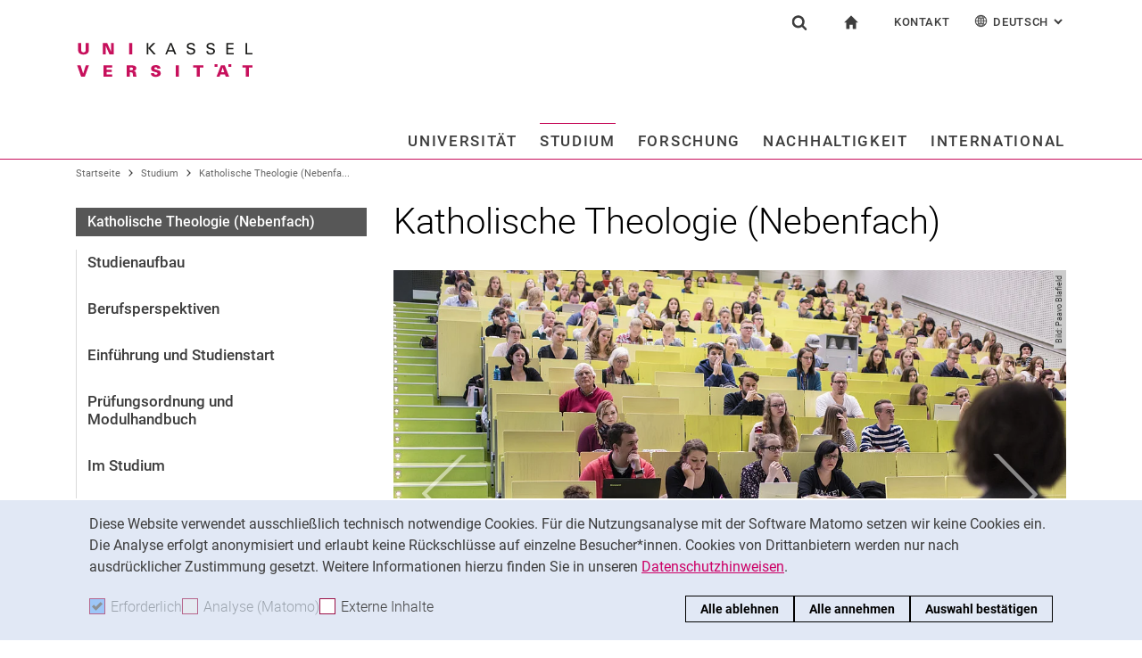

--- FILE ---
content_type: text/html;charset=utf-8
request_url: https://www.uni-kassel.de/uni/studium/katholische-theologie-nebenfach
body_size: 15840
content:
<!DOCTYPE html>
<html lang="de">
<head>
<meta charset="utf-8">
<title>Katholische Theologie (Nebenfach) - UNI</title>

<meta name="viewport" content="initial-scale=1.0,width=device-width,shrink-to-fit=no"><meta name="format-detection" content="telephone=no">

<link rel="canonical" href="https://www.uni-kassel.de/uni/studium/katholische-theologie-nebenfach.html"/>

<link rel="alternate" hreflang="de-DE" href="https://www.uni-kassel.de/uni/studium/katholische-theologie-nebenfach.html"/>
<link rel="alternate" hreflang="en-US" href="https://www.uni-kassel.de/uni/en/studium/katholische-theologie-nebenfach.html"/>
<link rel="alternate" hreflang="x-default" href="https://www.uni-kassel.de/uni/studium/katholische-theologie-nebenfach.html"/>

<meta name="generator" content="TYPO3 CMS">
<meta name="twitter:card" content="summary">
<!-- 
	This website is powered by TYPO3 - inspiring people to share!
	TYPO3 is a free open source Content Management Framework initially created by Kasper Skaarhoj and licensed under GNU/GPL.
	TYPO3 is copyright 1998-2026 of Kasper Skaarhoj. Extensions are copyright of their respective owners.
	Information and contribution at https://typo3.org/
-->
<link rel="icon" href="/uni/_assets/97ce2a73d41b33be41f1527dbf1cc639/Images/favicon.ico" type="image/vnd.microsoft.icon">
<link rel="stylesheet" href="/uni/_assets/97ce2a73d41b33be41f1527dbf1cc639/Css/bootstrap.min.css?1760424641" media="all">


</head>
<body id="top" data-asset-path="/uni/_assets/97ce2a73d41b33be41f1527dbf1cc639/">

<nav class="skip-to" aria-label="Schnellzugriff">
    <ul class="skip-to-list">
        <li class="skip-to-item"><a href="#inhalt" class="skip-to-link">Springe direkt zu: Inhalt</a></li>
        <li class="skip-to-item"><a href="#suche" class="skip-to-link">Springe direkt zu: Suche</a></li>
        <li class="skip-to-item"><a href="#hauptnavigation" class="skip-to-link">Springe direkt zu: Hauptnavigation</a></li>
    </ul>
</nav>
<hr class="hidden"/>
<div class="page page--sticky-subnav" id="page">
    
<header class="page-header" id="page-header"><div class="page-header-liner"><div class="container page-header-container"><div class="page-header-meta"><div class="search-form-wrapper" role="search" id="suche"><a class="search-form-control" href="#search-form" id="search-form-control"><svg xmlns="http://www.w3.org/2000/svg" width="26" height="28" aria-hidden="true" viewBox="0 0 26 28" class="search-form-control-icon"><use y="0" x="0" xlink:href="/uni/_assets/97ce2a73d41b33be41f1527dbf1cc639/Images/sprite.svg#icon-search"></use></svg><svg xmlns="http://www.w3.org/2000/svg" width="26" height="28" aria-hidden="true" viewBox="0 0 26 28" class="search-form-control-icon-close"><use y="0" x="0" xlink:href="/uni/_assets/97ce2a73d41b33be41f1527dbf1cc639/Images/sprite.svg#icon-plus"></use></svg><span class="sr-only">Suchformular</span></a><form class="search-form" id="search-form" data-search-form-global><div class="container"><div class="search-form-liner search-form-liner--full"><div class="search-field-wrapper"><label class="search-label" for="search-field">Suchbegriff</label><input type="text" name="search-q" class="search-field" id="search-field" placeholder="Suchbegriff eingeben"/></div><div class="search-engine-wrapper"><label class="search-label" for="search-url">Suchmaschine</label><select name="search-url" class="form-control form-control--search-select" id="search-url"><option value="https://www.google.de/search?hl=de&amp;sitesearch=uni-kassel.de&amp;q=_SWORD_">Google</option><option value="https://duckduckgo.com/?ia=web&amp;q=_SWORD_%20site:uni-kassel.de">DuckDuckGo</option><option value="https://www.bing.com/search?q=_SWORD_%20site:uni-kassel.de">Bing</option><option value="https://www.ecosia.org/search?method=index&amp;q=_SWORD_%20uni-kassel.de">Ecosia</option><option value="https://www.you.com/search?q=_SWORD_%20uni-kassel.de">You</option><option value="https://presearch.com/search?q=_SWORD_%20uni-kassel.de">Presearch</option><option value="https://www.qwant.com?q=_SWORD_%20uni-kassel.de">Qwant</option><option value="https://de.search.yahoo.com/search?vs=uni-kassel.de&amp;p=_SWORD_">Yahoo</option><option value="https://www.startpage.com/sp/search?query=_SWORD_%20uni-kassel.de">Startpage</option></select></div><button type="submit" class="search-submit"><svg xmlns="http://www.w3.org/2000/svg" width="26" height="28" aria-hidden="true" viewBox="0 0 26 28" class="search-submit-icon"><use y="0" x="0" xlink:href="/uni/_assets/97ce2a73d41b33be41f1527dbf1cc639/Images/sprite.svg#icon-search-submit"></use></svg><span class="sr-only">Suchen (öffnet externen Link in einem neuen Fenster)</span></button></div></div></form></div><nav class="navigation-meta" aria-label="spezielle Services"><ul class="navigation-meta-list"><li class="navigation-meta-item navigation-home"><a href="/uni/index.html" class="navigation-home-link"><svg xmlns="http://www.w3.org/2000/svg" width="16" height="16" aria-hidden="true" viewBox="0 0 32 32" class="navigation-home-link-icon"><use y="0" x="0" xlink:href="/uni/_assets/97ce2a73d41b33be41f1527dbf1cc639/Images/sprite.svg#icon-home"></use></svg><span class="sr-only">zur Startseite</span></a></li><li class="navigation-meta-item quick-start"><a href="#quick-start-dropdown" class="navigation-meta-link" id="quick-start-anchor">Kontakt</a><div class="navigation-meta-list quick-start-dropdown" id="quick-start-dropdown" aria-labelledby="quick-start-anchor"><ul class="quick-start-list"><li><a href="/uni/studium/kontakt-und-beratung.html" class="quick-start-link">Kontakt und Beratung rund ums Studium</a></li><li><a href="/uni/kontakt-fuer-presse-und-oeffentlichkeit.html" class="quick-start-link">Kontakt für Presse und Öffentlichkeit</a></li><li><a href="/uni/universitaet/kontakt-und-standorte.html" class="quick-start-link">Allgemeiner Kontakt und Standorte</a></li><li><a href="/uni/universitaet/organisation/einrichtungen-a-z.html" class="quick-start-link">Einrichtungen suchen</a></li><li><a href="https://portal.uni-kassel.de/qisserver/rds?state=user&amp;type=8&amp;topitem=lectures&amp;breadCrumbSource=portal" target="_blank" class="quick-start-link" rel="noreferrer">Personen suchen</a></li></ul></div></li><li class="navigation-meta-item quick-start"><a href="#quick-start-dropdown-lang" class="navigation-meta-link" id="quick-start-anchor-lang"><svg width="15" height="15" aria-hidden="true" focusable="false" class="navigation-meta-icon navigation-meta-icon--left" viewBox="0 0 15 15" fill="none" xmlns="http://www.w3.org/2000/svg"><path d="M14 7.45667C13.9856 5.81002 13.3644 4.16336 12.0933 2.90671C10.8656 1.67888 9.23332 1 7.5 1C5.76668 1 4.13447 1.67888 2.9067 2.90671C1.64997 4.16334 1.01442 5.81002 1 7.45667V7.5V7.54333C1.01441 9.18998 1.63558 10.8366 2.9067 12.0933C4.13442 13.3211 5.76668 14 7.5 14C9.23332 14 10.8655 13.3211 12.0933 12.0933C13.3499 10.8367 13.9855 9.18998 14 7.54333V7.5V7.45667ZM11.8189 11.3278C11.4289 10.9811 11.0101 10.6922 10.5623 10.4467C10.7645 9.66671 10.8945 8.78561 10.9234 7.86112H13.2634C13.1911 9.10333 12.7 10.3312 11.8189 11.3278ZM1.73679 7.86112H4.07675C4.10566 8.79995 4.23564 9.66666 4.43785 10.4467C3.99011 10.6778 3.57114 10.9811 3.18122 11.3278C2.30012 10.3312 1.80904 9.10338 1.73679 7.86112ZM3.18122 3.67226C3.57125 4.01895 3.99008 4.30783 4.43785 4.55336C4.22123 5.3333 4.10566 6.20002 4.07685 7.1389H1.73679C1.80903 5.89669 2.30012 4.66886 3.18122 3.67226ZM7.13897 4.58217C6.51791 4.53885 5.89676 4.40887 5.30451 4.16334C5.73787 2.89221 6.38784 1.99669 7.13897 1.78007V4.58217ZM7.13897 5.30439V7.13885H4.79901C4.82793 6.32999 4.92899 5.54992 5.1024 4.85664C5.75226 5.11669 6.44567 5.26108 7.13897 5.30439ZM7.13897 7.86106V9.69552C6.44567 9.73885 5.75226 9.88333 5.10229 10.1433C4.92899 9.44997 4.82782 8.66992 4.79891 7.86106H7.13897ZM7.13897 10.4177V13.2199C6.38784 13.0033 5.73787 12.0933 5.30451 10.8367C5.89676 10.591 6.51791 10.4611 7.13897 10.4177ZM7.86119 10.4177C8.48224 10.4611 9.1034 10.591 9.69564 10.8366C9.26229 12.1077 8.61232 13.0032 7.86119 13.2198V10.4177ZM7.86119 9.69552V7.86106H10.2011C10.1722 8.66992 10.0712 9.45 9.89776 10.1433C9.24789 9.88322 8.55449 9.73883 7.86119 9.69552ZM7.86119 7.13885V5.30439C8.55449 5.26106 9.24789 5.11658 9.89786 4.85664C10.0712 5.54994 10.1723 6.32999 10.2012 7.13885H7.86119ZM7.86119 4.58217V1.77997C8.61232 1.99659 9.26229 2.90663 9.69564 4.16323C9.1034 4.40888 8.48224 4.53884 7.86119 4.58217ZM9.37787 2.03999C10.0857 2.28553 10.7357 2.66105 11.3134 3.16665C11.01 3.4266 10.6923 3.65773 10.36 3.84554C10.1001 3.12332 9.76789 2.50216 9.37787 2.03999ZM4.65457 3.84554C4.32238 3.65773 3.99008 3.4267 3.70122 3.16665C4.27894 2.66105 4.92904 2.28555 5.63673 2.03999C5.23229 2.50216 4.9001 3.12332 4.65457 3.84554ZM4.65457 11.1544C4.91452 11.8766 5.24681 12.4833 5.62234 12.9599C4.91454 12.7144 4.26455 12.3389 3.68683 11.8333C3.99021 11.5733 4.30785 11.3422 4.65457 11.1544ZM10.3456 11.1544C10.6778 11.3422 11.0101 11.5732 11.299 11.8333C10.7213 12.3389 10.0712 12.7144 9.36347 12.9599C9.76791 12.4978 10.1001 11.8766 10.3456 11.1544ZM10.9234 7.13885C10.8945 6.20002 10.779 5.3333 10.5622 4.55331C11.01 4.32218 11.429 4.01889 11.8189 3.6722C12.7 4.66889 13.1767 5.89658 13.2633 7.13885H10.9234Z" fill="currentColor" stroke="currentColor" stroke-width="0.3"/></svg>Deutsch<span class="sr-only">: Alternative Seitensprachen</span><svg width="10" height="7" aria-hidden="true" focusable="false" viewBox="0 0 10 7" fill="none" xmlns="http://www.w3.org/2000/svg" class="navigation-meta-icon navigation-meta-icon--right"><path d="M9 1L5.13793 5L1 1" stroke="currentColor" stroke-width="2"/></svg></a><div class="navigation-meta-list quick-start-dropdown" id="quick-start-dropdown-lang" aria-label="Alternative Seitensprachen"><ul class="quick-start-list quick-start-list--lang"><li><a href="/uni/en/studium/katholische-theologie-nebenfach.html" class="quick-start-link"><span lang="en">English</span></a></li></ul></div></li></ul></nav></div><div class="page-header-ci" id="logo-wrapper"><a class="page-logo-link" href="/uni/index.html"><img src="https://www.uni-kassel.de/uni/index.php?eID=dumpFile&amp;t=f&amp;f=26819&amp;token=fb62f8d9c0bf6261254757d6ccdaae913b46c83b" alt="zur Startseite" width="199" height="40" class="img-fluid page-logo page-logo-default"/></a></div><div class="row justify-content-end"><div class="col-lg-16 navigation-col"><nav class="navigation" id="hauptnavigation" aria-label="Hauptnavigation"><ul class="navigation-list"><li class="navigation-list-item"><a href="#n33" data-controls="n33" id="n33-control" class="navigation-link">Universität</a><div class="navigation-dropdown" id="n33" role="region"><a href="/uni/universitaet/unser-profil.html" class="navigation-toplevel-link">Universität</a><div class="navigation-sub-nav-wrapper"><div class="navigation-sub-nav"><p class="navigation-sub-nav-header"><a href="/uni/universitaet/unser-profil.html" class="navigation-sub-nav-header-link">Unser Profil</a></p></div><div class="navigation-sub-nav"><p class="navigation-sub-nav-header"><a href="/uni/universitaet/organisation.html" class="navigation-sub-nav-header-link">Organisation</a></p><ul class="navigation-sub-nav-list"><li class="navigation-sub-nav-item"><a href="/uni/universitaet/organisation/praesidium.html" class="navigation-sub-nav-link">Präsidium</a></li><li class="navigation-sub-nav-item"><a href="https://www.uni-kassel.de/hochschulverwaltung/organisation/gremien" target="_blank" class="navigation-sub-nav-link">Gremien</a></li><li class="navigation-sub-nav-item"><a href="/uni/universitaet/organisation/fachbereiche-und-institute.html" class="navigation-sub-nav-link">Fachbereiche und Institute</a></li><li class="navigation-sub-nav-item"><a href="/uni/universitaet/organisation/hochschulverwaltung.html" class="navigation-sub-nav-link">Hochschulverwaltung</a></li><li class="navigation-sub-nav-item"><a href="/uni/universitaet/organisation/zentrale-einrichtungen.html" class="navigation-sub-nav-link">Zentrale Einrichtungen</a></li></ul></div><div class="navigation-sub-nav"><p class="navigation-sub-nav-header"><a href="/uni/universitaet/arbeitgeberin.html" class="navigation-sub-nav-header-link">Arbeitgeberin</a></p></div><div class="navigation-sub-nav"><p class="navigation-sub-nav-header"><a href="/uni/universitaet/stellenangebote.html" class="navigation-sub-nav-header-link">Stellenangebote</a></p></div><div class="navigation-sub-nav"><p class="navigation-sub-nav-header"><a href="/uni/universitaet/alumni-und-freunde.html" class="navigation-sub-nav-header-link">Alum­ni und Freunde</a></p></div><div class="navigation-sub-nav"><p class="navigation-sub-nav-header"><a href="/uni/universitaet/kontakt-und-standorte.html" class="navigation-sub-nav-header-link">Kontakt und Standorte</a></p></div></div></div></li><li class="navigation-list-item"><a href="#n34" data-controls="n34" id="n34-control" class="navigation-link navigation-link--current">Studium</a><div class="navigation-dropdown" id="n34" role="region"><a href="/uni/studium/studium-im-ueberblick.html" class="navigation-toplevel-link">Studium</a><div class="navigation-sub-nav-wrapper"><div class="navigation-sub-nav"><p class="navigation-sub-nav-header"><a href="/uni/studium/studium-im-ueberblick.html" class="navigation-sub-nav-header-link">Studium im Überblick</a></p></div><div class="navigation-sub-nav"><p class="navigation-sub-nav-header"><a href="/uni/studium/alle-studiengaenge.html" class="navigation-sub-nav-header-link">Alle Studiengänge</a></p><ul class="navigation-sub-nav-list"><li class="navigation-sub-nav-item"><a href="/uni/studium/alle-studiengaenge/bachelor-studiengaenge.html" class="navigation-sub-nav-link">Bachelor-Studiengänge</a></li><li class="navigation-sub-nav-item"><a href="/uni/studium/alle-studiengaenge/lehramtsstudium.html" class="navigation-sub-nav-link">Lehramtsstudium</a></li><li class="navigation-sub-nav-item"><a href="/uni/studium/alle-studiengaenge/studiengaenge-der-kunsthochschule.html" class="navigation-sub-nav-link">Studiengänge der Kunsthochschule</a></li><li class="navigation-sub-nav-item"><a href="/uni/studium/alle-studiengaenge/master-studiengaenge.html" class="navigation-sub-nav-link">Master-Studiengänge</a></li><li class="navigation-sub-nav-item"><a href="/uni/studium/alle-studiengaenge/neue-studienangebote.html" class="navigation-sub-nav-link">Neue Studienangebote</a></li></ul></div><div class="navigation-sub-nav"><p class="navigation-sub-nav-header"><a href="/uni/studium/vor-der-bewerbung.html" class="navigation-sub-nav-header-link">Vor der Bewerbung</a></p></div><div class="navigation-sub-nav"><p class="navigation-sub-nav-header"><a href="/uni/studium/nach-der-bewerbung.html" class="navigation-sub-nav-header-link">Nach der Bewerbung</a></p></div><div class="navigation-sub-nav"><p class="navigation-sub-nav-header"><a href="/uni/studium/im-studium.html" class="navigation-sub-nav-header-link">Im Studium</a></p></div><div class="navigation-sub-nav"><p class="navigation-sub-nav-header"><a href="/uni/studium/kontakt-und-beratung.html" class="navigation-sub-nav-header-link">Kontakt und Beratung</a></p></div></div></div></li><li class="navigation-list-item"><a href="#n35" data-controls="n35" id="n35-control" class="navigation-link">Forschung</a><div class="navigation-dropdown" id="n35" role="region"><a href="/uni/forschung/forschung-im-ueberblick.html" class="navigation-toplevel-link">Forschung</a><div class="navigation-sub-nav-wrapper"><div class="navigation-sub-nav"><p class="navigation-sub-nav-header"><a href="/uni/forschung/forschung-im-ueberblick.html" class="navigation-sub-nav-header-link">Forschung im Überblick</a></p></div><div class="navigation-sub-nav"><p class="navigation-sub-nav-header"><a href="/uni/forschung/forschungsschwerpunkte.html" class="navigation-sub-nav-header-link">Forschungsschwerpunkte</a></p></div><div class="navigation-sub-nav"><p class="navigation-sub-nav-header"><a href="/uni/forschung/forschungs-und-graduiertenfoerderung.html" class="navigation-sub-nav-header-link">Forschungs- und Graduiertenförderung</a></p></div><div class="navigation-sub-nav"><p class="navigation-sub-nav-header"><a href="/uni/forschung/wissens-und-technologietransfer.html" class="navigation-sub-nav-header-link">Wissens- und Technologietransfer</a></p></div></div></div></li><li class="navigation-list-item"><a href="#n26055" data-controls="n26055" id="n26055-control" class="navigation-link">Nachhaltigkeit</a><div class="navigation-dropdown" id="n26055" role="region"><a href="/uni/nachhaltigkeit/hochschule-fuer-nachhaltigkeit-nachhaltige-hochschule.html" class="navigation-toplevel-link">Nachhaltigkeit</a><div class="navigation-sub-nav-wrapper"><div class="navigation-sub-nav"><p class="navigation-sub-nav-header"><a href="/uni/nachhaltigkeit/hochschule-fuer-nachhaltigkeit-nachhaltige-hochschule.html" class="navigation-sub-nav-header-link">Hochschule für Nachhaltigkeit, nachhaltige Hochschule</a></p></div><div class="navigation-sub-nav"><p class="navigation-sub-nav-header"><a href="/uni/nachhaltigkeit/nachhaltigkeitsforschung.html" class="navigation-sub-nav-header-link">Nachhaltigkeitsforschung</a></p><ul class="navigation-sub-nav-list"><li class="navigation-sub-nav-item"><a href="/uni/nachhaltigkeit/nachhaltigkeitsforschung/kassel-institute-for-sustainability.html" class="navigation-sub-nav-link">Kassel Institute for Sustainability</a></li></ul></div><div class="navigation-sub-nav"><p class="navigation-sub-nav-header"><a href="/uni/studium/alle-studiengaenge/neue-studienangebote.html" class="navigation-sub-nav-header-link">Nachhaltigkeit studieren</a></p></div><div class="navigation-sub-nav"><p class="navigation-sub-nav-header"><a href="/uni/nachhaltigkeit/nachhaltigkeit-und-wissenstransfer.html" class="navigation-sub-nav-header-link">Nachhaltigkeit und Wissenstransfer</a></p></div><div class="navigation-sub-nav"><p class="navigation-sub-nav-header"><a href="/uni/nachhaltigkeit/nachhaltiger-betrieb-und-campus.html" class="navigation-sub-nav-header-link">Nachhaltiger Betrieb und Campus</a></p><ul class="navigation-sub-nav-list"><li class="navigation-sub-nav-item"><a href="/uni/nachhaltigkeit/nachhaltiger-betrieb-und-campus/green-office.html" class="navigation-sub-nav-link">Green Office</a></li></ul></div></div></div></li><li class="navigation-list-item navigation-list-item-last"><a href="#n1362" data-controls="n1362" id="n1362-control" class="navigation-link navigation-link-last">International</a><div class="navigation-dropdown" id="n1362" role="region"><a href="/uni/international/internationaler-austausch-im-ueberblick.html" class="navigation-toplevel-link">International</a><div class="navigation-sub-nav-wrapper"><div class="navigation-sub-nav"><p class="navigation-sub-nav-header"><a href="/uni/international/internationaler-austausch-im-ueberblick.html" class="navigation-sub-nav-header-link">Internationaler Austausch im Überblick</a></p></div><div class="navigation-sub-nav"><p class="navigation-sub-nav-header"><a href="/uni/international/nach-kassel-kommen.html" class="navigation-sub-nav-header-link">Nach Kassel kommen</a></p></div><div class="navigation-sub-nav"><p class="navigation-sub-nav-header"><a href="/uni/international/ins-ausland-gehen.html" class="navigation-sub-nav-header-link">Ins Ausland gehen</a></p></div><div class="navigation-sub-nav"><p class="navigation-sub-nav-header"><a href="/uni/international/kontakt-und-service.html" class="navigation-sub-nav-header-link">Kontakt und Service</a></p></div></div></div></li><li class="navigation-list-item-disabled"><a href="/uni/aktuelles-aus-der-universitaet/alle-meldungen.html" class="navigation-toplevel-link">Aktuelles aus der Universität</a><div class="navigation-sub-nav"><p class="navigation-sub-nav-header"><a href="/uni/aktuelles-aus-der-universitaet/pressemitteilungen.html" class="navigation-sub-nav-header-link">Pressemitteilungen</a></p></div><div class="navigation-sub-nav"><p class="navigation-sub-nav-header"><a href="/uni/aktuelles-aus-der-universitaet/alle-meldungen.html" class="navigation-sub-nav-header-link">Alle Meldungen</a></p><ul class="navigation-sub-nav-list"><li class="navigation-sub-nav-item"><a href="/uni/aktuelles-aus-der-universitaet/alle-meldungen/berichte-aus-den-bereichen.html" class="navigation-sub-nav-link">Berichte aus den Bereichen</a></li><li class="navigation-sub-nav-item"><a href="/uni/aktuelles-aus-der-universitaet/alle-meldungen/wissenschaftliche-standpunkte.html" class="navigation-sub-nav-link">Wissenschaftliche Standpunkte</a></li><li class="navigation-sub-nav-item"><a href="/uni/aktuelles-aus-der-universitaet/alle-meldungen/stellungnahmen-der-hochschule.html" class="navigation-sub-nav-link">Stellungnahmen der Hochschule</a></li></ul></div><div class="navigation-sub-nav"><p class="navigation-sub-nav-header"><a href="/uni/aktuelles-aus-der-universitaet/oeffentliche-veranstaltungen.html" class="navigation-sub-nav-header-link">Öffentliche Veranstaltungen</a></p><ul class="navigation-sub-nav-list"><li class="navigation-sub-nav-item"><a href="/uni/aktuelles-aus-der-universitaet/oeffentliche-veranstaltungen/ringvorlesungen.html" class="navigation-sub-nav-link">Ringvorlesungen</a></li><li class="navigation-sub-nav-item"><a href="/uni/aktuelles-aus-der-universitaet/oeffentliche-veranstaltungen/ausstellungen-und-rundgaenge.html" class="navigation-sub-nav-link">Ausstellungen und Rundgänge</a></li></ul></div><div class="navigation-sub-nav"><p class="navigation-sub-nav-header"><a href="/uni/aktuelles-aus-der-universitaet/konferenzen-und-tagungen.html" class="navigation-sub-nav-header-link">Konferenzen und Tagungen</a></p></div><div class="navigation-sub-nav"><p class="navigation-sub-nav-header"><a href="/uni/aktuelles-aus-der-universitaet/portraets-und-geschichten.html" class="navigation-sub-nav-header-link">Porträts und Geschichten</a></p></div><div class="navigation-sub-nav"><p class="navigation-sub-nav-header"><a href="/uni/aktuelles-aus-der-universitaet/social-media.html" class="navigation-sub-nav-header-link">Social Media</a></p></div><div class="navigation-sub-nav"><p class="navigation-sub-nav-header"><a href="/uni/aktuelles-aus-der-universitaet/podcasts.html" class="navigation-sub-nav-header-link">Podcasts</a></p></div><div class="navigation-sub-nav"><p class="navigation-sub-nav-header"><a href="/uni/aktuelles-aus-der-universitaet/shopuni-kassel.html" class="navigation-sub-nav-header-link">shop@uni-kassel</a></p><ul class="navigation-sub-nav-list"><li class="navigation-sub-nav-item"><a href="/uni/aktuelles-aus-der-universitaet/shopuni-kassel/kalenderblatt-2026.html" class="navigation-sub-nav-link">Kalenderblatt 2026</a></li><li class="navigation-sub-nav-item"><a href="/uni/aktuelles-aus-der-universitaet/shopuni-kassel/rollups.html" class="navigation-sub-nav-link">Rollups</a></li><li class="navigation-sub-nav-item"><a href="/uni/aktuelles-aus-der-universitaet/shopuni-kassel/bestellformular.html" class="navigation-sub-nav-link">Bestellformular</a></li></ul></div></li></ul></nav></div></div></div></div></header>




    
    <div class="container container--breadcrumb">
        <nav class="breadcrumb-wrapper" id="breadcrumb" aria-label="Seitenpfad"><ul class="breadcrumb breadcrumb--main"><li class="breadcrumb-item breadcrumb-item--dynamic"><a href="/uni/index.html" class="breadcrumb-link">Startseite</a><span class="breadcrumb-divider" aria-hidden="true"></span></li><li class="breadcrumb-item breadcrumb-item--dynamic"><a href="/uni/studium/studium-im-ueberblick.html" class="breadcrumb-link">Studium</a><span class="breadcrumb-divider" aria-hidden="true"></span></li><li class="breadcrumb-item breadcrumb-item--dynamic active"><a href="/uni/studium/katholische-theologie-nebenfach.html" class="breadcrumb-link" aria-current="page">Katholische Theologie (Nebenfa...</a></li></ul></nav>
    </div>


    <div class="container page-content">
        <div class="row">
            <div class="col-lg-5 subnavigation-wrapper subnavigation-wrapper-faculty">
                
                <nav class="subnavigation subnavigation--faculty" aria-labelledby="faculty-title-box"><p class="faculty-title-box" id="faculty-title-box">


    
        
    
        
    
        
    
        
    
        
            <a href="/uni/index.html" class="subnavigation-toggle subnavigation-toggle--back"><span class="sr-only">Startseite</span></a>
            
        
    





    
        
            <span class="faculty-title-box__text"><a href="/uni/studium/katholische-theologie-nebenfach.html" class="faculty-title-box__link">Katholische Theologie (Nebenfach)</a></span><button type="button" class="subnavigation-toggle" id="subnavigation-toggle-faculty" aria-controls="subnavigation-list-faculty" aria-hidden="true"><span class="sr-only">Unternavigation</span></button>
            
        
    
        
    
        
    
        
    
        
    


</p><ul class="subnavigation-list subnavigation-list--faculty" id="subnavigation-list-faculty"><li class="subnavigation-item"><a href="/uni/studium/katholische-theologie-nebenfach/studienaufbau.html" class="subnavigation-link">Studienaufbau</a></li><li class="subnavigation-item"><a href="/uni/studium/katholische-theologie-nebenfach/berufsperspektiven.html" class="subnavigation-link">Berufsperspektiven</a></li><li class="subnavigation-item"><a href="/uni/studium/katholische-theologie-nebenfach/einfuehrung-und-studienstart.html" class="subnavigation-link">Einführung und Studienstart</a></li><li class="subnavigation-item"><a href="/uni/studium/katholische-theologie-nebenfach/pruefungsordnung-und-modulhandbuch.html" class="subnavigation-link">Prüfungsordnung und Modulhandbuch</a></li><li class="subnavigation-item"><a href="/uni/studium/katholische-theologie-nebenfach/im-studium.html" class="subnavigation-link">Im Studium</a></li><li class="subnavigation-item"><a href="/uni/studium/katholische-theologie-nebenfach/ansprechpersonen-und-pruefungsamt.html" class="subnavigation-link">Ansprechpersonen und Prüfungsamt</a></li><li class="subnavigation-item"><a href="https://www.uni-kassel.de/fb02/" target="_blank" class="subnavigation-link">zurück zu: FB 02</a></li></ul></nav>
                
            </div>
            <hr class="hidden"/>
            <main class="col-lg-11" id="inhalt">
                <!-- Campus-Lingo Style begin -->
                <style>
                    h1 + .campus-lingo-translation-hint {margin-top: -2.2rem; margin-bottom: 2rem;}
                </style>
                <!-- Campus-Lingo Style end   -->
                
                        
<h1><span class="hyphenated">Katholische Theologie (Nebenfach)</span></h1>

                    
                <!-- Placeholder for hint for automatic translation -->
                <!-- CAMPUS_LINGO_AUTOTRANSLATION_INFORMATION -->
                <!--TYPO3SEARCH_begin-->
                
    
<section 
id="c53799" class="component "><div id="carousel-c53799" data-interval="5000" data-ride="carousel" class="carousel slide carousel-default"><ol class="carousel-indicators"><li data-target="#carousel-c53799" data-slide-to="0" class="active"></li><li data-target="#carousel-c53799" data-slide-to="1"></li><li data-target="#carousel-c53799" data-slide-to="2"></li><li class="carousel-pause"><button class="carousel-pause-control" aria-controls="carousel-c53799"><span class="sr-only">Karussell anhalten / abspielen</span></button></li></ol><div class="carousel-inner"><!--TYPO3SEARCH_end--><div class="carousel-item active"><img class="figure-img img-fluid" alt="Imagebild: Lehrsituation in einem Hörsaal. Eine Dozentin steht vor ihrem Laptop und spricht zu den Studierenden." src="/uni/files/_processed_/e/3/csm_Institut-fuer-Katholische-Theologie_2017-10-25_D810_0064_0eb8e21aaf.jpg" width="1110" height="739" /><span class="image-copyright">Bild: Paavo Blafield</span></div><!--TYPO3SEARCH_begin--><!--TYPO3SEARCH_end--><div class="carousel-item"><img class="figure-img img-fluid" alt="Imagebild: Lehr- und Arbeitssituation. Studierende sitzen in einem Seminarraum." src="/uni/files/_processed_/7/f/csm_Institut-fuer-Katholische-Theologie_2017-10-25_D850_10087_92e42de9f5.jpg" width="1110" height="739" /><span class="image-copyright">Bild: Paavo Blafield</span></div><!--TYPO3SEARCH_begin--><!--TYPO3SEARCH_end--><div class="carousel-item"><img class="figure-img img-fluid" alt="Imagebild: Lehr- und Arbeitssituation. In einem kleinen Raum sitzt eine Gruppe von rund 18 Personen kreisförmig um zusammengestellte Tische, während die Dozentin spricht." src="/uni/files/_processed_/d/e/csm_Institut-fuer-Katholische-Theologie_2017-10-25_D5_7974_8c86b2c7ce.jpg" width="1110" height="740" /><span class="image-copyright">Bild: Paavo Blafield</span></div><!--TYPO3SEARCH_begin--></div><a class="carousel-control-prev" href="#carousel-c53799" role="button" data-slide="prev"><span class="carousel-control-prev-icon" aria-hidden="true"></span><span class="sr-only">zurück</span></a><a class="carousel-control-next" href="#carousel-c53799" role="button" data-slide="next"><span class="carousel-control-next-icon" aria-hidden="true"></span><span class="sr-only">weiter</span></a></div></section>



<section 
id="c50858" class="component "><div class="card card-teaser
    
                
                
            
        
        "><div class="card-img-top"></div><div class="card-block"><div class="card-content"><div class="card-text"><p><strong>Theologie hält die existentiellen Fragen offen, die andere Wissenschaften meist unberührt lassen. Wie kaum ein anderes Fach fordert sie dazu auf, eigene Werthaltungen auf den Prüfstand zu stellen und begründete weltanschauliche wie ethische Positionierungen zu erarbeiten. Darin trägt sie einem offensichtlich unausrottbaren Bedürfnis des Menschen Rechnung: zu glauben.</strong><br /><br />
Wie die Philosophie setzt sich auch die wissenschaftliche Theologie mit den vier berühmten Fragen Kants auseinander: Was kann ich wissen? Was darf ich hoffen? Was soll ich tun? Was ist der Mensch? Sie bearbeitet diese Fragen in Auseinandersetzung mit dem (Text)Material von Bibel und christlicher Tradition, in dem sich Erfahrungen aus knapp 3000 Jahren niedergeschlagen haben. Sie fragt nach dem Gehalt dieser Tradition ebenso literaturwissenschaftlich-exegetisch wie philosophisch-argumentativ, ebenso historisch wie praktisch gegenwartsbezogen. Am Institut für Katholische Theologie begreifen wir die biblische wie christliche Tradition als Ressource, die in einem kirchlich-christlichen aber auch einem religiös-pluralen und säkularen Umfeld bedeutsam werden kann für das Nachdenken über den Menschen heute und die Suche nach Leitlinien persönlichen wie gesellschaftlichen Handelns.<br />
Das Studium beginnt mit einer methodischen wie inhaltlichen Einführung in die vier Fachgebiete der katholischen Theologie (Biblische, Systematische, Historische und Praktische Theologie). Darauf aufbauend erfolgt die Vertiefung in zwei selbst gewählten Fachgebieten. Ein weiteres Vertiefungsmodul ist sowohl interdisziplinär wie interreligiös orientiert. <br />
Zugangsvoraussetzungen für den Bachelor Katholische Theologie im Nebenfach ist die Zulassung für ein Bachelor Hauptfach. Studienbeginn ist jeweils zum Wintersemester, kann aber ggf. auch zum Sommersemester erfolgen. Das Institut für Katholische Theologie in Kassel zeichnet sich durch eine persönliche und zugewandte Atmosphäre sowie eine intensive Betreuung durch die Lehrenden aus. <br /></p></div><ul class="linklist"><li><a href="/uni/studium/katholische-theologie-nebenfach/berufsperspektiven.html" class="link-internal">
                                Welche beruflichen Perspektiven eröffnet mir der Studiengang?
                            </a></li></ul></div></div></div></section>



<section 
id="c53794" class="component "><h2 class="h2"><span class="hyphenated">Auf einen Blick</span></h2></section>






        
        

        

	




        
                <div class="row">
                    
                            
    <div class="col-md-8">
        
            
<section 
id="c53787" class="component "><div class="card card-teaser
    
            card-teaser--filled card-teaser-yellowgreen card-teaser-yellowgreen--filled
            
        
        
        "><div class="card-img-top"></div><div class="card-block"><div class="card-content"><div class="card-text"><p>Studienbeginn: Wintersemester<br /></p><hr class="card-divider"><p class="card-text">Dauer/Umfang: 6 Semester<br /></p><hr class="card-divider"><p class="card-text">Unterrichtssprache: Deutsch<br /></p><hr class="card-divider"><p class="card-text">Zulassungsbeschränkung (NC): Nein</p></div></div></div></div></section>



        
            
<section 
id="c50862" class="component "><div class="card card-teaser
    
            card-teaser--filled card-teaser-yellowgreen card-teaser-yellowgreen--filled
            
        
        
        "><div class="card-img-top"></div><div class="card-block"><h2 class="card-title"><span class="hyphenated">Besonderheit:</span></h2><div class="card-content"><div class="card-text"><p>Im Rahmen des BA-Nebenfachs können Studierende das Studienprofil „Interreligiöse Kompetenz“ wählen und damit einen Schwerpunkt auf interreligiöse Kompetenz setzen. </p></div></div></div></div></section>



        
    </div>

                            
    <div class="col-md-8">
        
            
<div id="c53785"><section 
id="c36571" class="component "><div class="card card-teaser
    
                
                
            
        
        "><div class="card-img-top"></div><div class="card-block"><h3 class="card-title"><span class="hyphenated">Zugangsvoraussetzung</span></h3><div class="card-content"><div class="card-text"><p>Für diesen Studiengang benötigen Sie einen der folgenden Abschlüsse:<br /><ul><li>Allgemeine Hochschulreife</li><li>Fachhochschulreife</li><li><a href="https://www.uni-kassel.de/go/bq" target="_self">Berufliche Qualifikation (Studieren ohne Abitur)</a></li></ul>Einen guten Überblick über die verschiedenen Abschlüsse und deren Unterschiede finden Sie auf der Webseite <a href="https://wissenschaft.hessen.de/Studieren/Zugang-und-Zulassung" target="_self">"Zugangsvoraussetzungen"</a> des Hessischen Ministeriums für Wissenschaft und Kunst.</p></div></div></div></div></section></div>



        
    </div>

                        
                </div>
            
        
    





<section 
id="c51034" class="component "><hr class="ce-div" /><div class="to-top"><a class="to-top-link" href="#top" title="Nach oben"><span class="sr-only">Nach oben</span></a></div></section>






        
        <b id="c53792"></b>

        

	
        


    <h2 class="h2"><span class="hyphenated">Kombinationsbachelor</span></h2>



	




        
                <div class="row">
                    
                            
    <div class="col-md-8">
        
            
<section 
id="c53791" class="component "><div class="card card-teaser
    
            card-teaser--filled card-teaser-yellowgreen card-teaser-yellowgreen--filled
            
        
        
        "><div class="card-img-top"></div><div class="card-block"><div class="card-content"><div class="card-text"><p>Dieser Studiengang ist ein "Kombinationsbachelor": Sie belegen <strong>"Katholische Theologie" als Nebenfach</strong> und studieren zusätzlich ein weiteres <strong>Hauptfach</strong>. </p></div></div></div></div></section>



        
    </div>

                            
    <div class="col-md-8">
        
            
<section 
id="c53790" class="component  linklist-wrapper"><h2 class="h2 linklist-header"><span class="hyphenated">Mögliche Hauptfächer</span></h2><ul class="linklist"><li><a href="/uni/studium/english-and-american-studies-anglistik-und-amerikanistik-bachelor.html" class="link-internal">
                                English and American Studies/Anglistik und Amerikanistik
                            </a></li><li><a href="/uni/studium/germanistik-bachelor.html" class="link-internal">
                                Germanistik
                            </a></li><li><a href="/uni/studium/geschichte-bachelor.html" class="link-internal">
                                Geschichte
                            </a></li><li><a href="/uni/studium/kunstwissenschaft-bachelor.html" class="link-internal">
                                Kunstwissenschaft
                            </a></li><li><a href="/uni/studium/philosophie-bachelor.html" class="link-internal">
                                Philosophie
                            </a></li><li><a href="/uni/studium/politikwissenschaft-bachelor.html" class="link-internal">
                                Politikwissenschaft
                            </a></li><li><a href="/uni/studium/soziologie-bachelor.html" class="link-internal">
                                Soziologie
                            </a></li></ul></section>



        
    </div>

                        
                </div>
            
        
    






                <!--TYPO3SEARCH_end-->
                
                
    
    <div class="social-share">
        <p class="social-share-title" id="social-share-title">
            Seite teilen:
        </p>
        <ul class="social-share-content" aria-labelledby="social-share-title">
            <li class="social-share-icon icon-mail">
                <a href="mailto:?body=https%3A%2F%2Fwww.uni-kassel.de%2Funi%2Fstudium%2Fkatholische-theologie-nebenfach">
                    <svg focusable="false" aria-hidden="true" width="36" height="36" viewBox="0 0 36 36" fill="none" xmlns="http://www.w3.org/2000/svg">
                        <path class="icon" fill-rule="evenodd" clip-rule="evenodd" d="M18 36C27.9411 36 36 27.9411 36 18C36 8.05887 27.9411 0 18 0C8.05887 0 0 8.05887 0 18C0 27.9411 8.05887 36 18 36ZM6.92472 13.3428V24.0842L6.92432 24.0843C6.92432 25.5233 8.10372 26.7053 9.53936 26.7053L19.743 26.7056C19.6916 25.7035 20.0506 24.6498 20.8197 23.8789L22.3325 22.3626L19.2305 19.4332L17.7948 20.6409C17.6922 20.7436 17.5384 20.7951 17.3846 20.7951C17.2308 20.7951 17.1026 20.7436 16.9743 20.6409L15.5387 19.4332L10.4369 24.2385C10.3087 24.367 10.1549 24.4185 10.0011 24.4185C9.8473 24.4185 9.66793 24.3414 9.53971 24.2129C9.28326 23.9558 9.30884 23.5446 9.56528 23.3134L14.5645 18.5851L9.59092 14.3708C9.3089 14.1394 9.28333 13.754 9.51402 13.4713C9.74489 13.1887 10.1294 13.163 10.4114 13.3943L17.3847 19.3046L24.3581 13.3943C24.6145 13.163 25.0248 13.1887 25.2555 13.4713C25.4861 13.7284 25.4606 14.1396 25.1786 14.3708L20.2049 18.5851L23.2302 21.4373L26.0502 18.6107C26.5629 18.1225 27.1783 17.7884 27.8448 17.6342V13.3428C27.8448 11.9038 26.6654 10.7217 25.2297 10.7217H9.53976C8.10413 10.7217 6.92472 11.9038 6.92472 13.3428ZM26.973 19.5357C27.896 18.6106 29.4342 18.585 30.3828 19.5357L30.3828 19.5357C31.3057 20.4865 31.3057 22.0027 30.383 22.9276L28.3319 24.9834C27.3835 25.9341 25.8707 25.9341 24.9222 25.0091C24.7941 24.9063 24.6915 24.7778 24.6146 24.6493L25.1786 24.084C25.3324 23.9298 25.5887 23.9042 25.7682 24.0069L25.8451 24.084C26.2809 24.5208 26.9732 24.5208 27.409 24.084L29.46 22.0282C29.8958 21.5914 29.8958 20.8975 29.46 20.4607C29.0242 20.0238 28.332 20.0238 27.8961 20.4607L26.7167 21.6428C26.2039 21.4116 25.64 21.3345 25.1016 21.4116L26.973 19.5357ZM21.6918 28.1956C20.7689 27.2449 20.7689 25.7287 21.7174 24.7779L23.7684 22.7477C24.7169 21.797 26.2296 21.797 27.1782 22.7221C27.3062 22.8248 27.4089 22.9533 27.4858 23.0818L26.9218 23.6472C26.768 23.8013 26.5117 23.827 26.3321 23.7243L26.2552 23.6472C25.8195 23.2104 25.1272 23.2104 24.6914 23.6472L22.6404 25.703C22.2045 26.1398 22.2045 26.8337 22.6404 27.2705C23.0761 27.7073 23.7684 27.7073 24.2042 27.2705L25.3579 26.0629C25.8707 26.2942 26.4346 26.3712 26.973 26.2942L25.1016 28.17C24.1531 29.1207 22.6404 29.1207 21.6918 28.1956Z" fill="#A40D4C"/>
                    </svg><span class="sr-only">Seite über E-Mail teilen</span>
                </a>
            </li>
            <li class="social-share-icon icon-whatsapp">
                <a href="whatsapp://send?text=https%3A%2F%2Fwww.uni-kassel.de%2Funi%2Fstudium%2Fkatholische-theologie-nebenfach" target="_blank" rel="noreferrer">
                    <svg focusable="false" aria-hidden="true" class="icon" width="36" height="36" viewBox="0 0 36 36" fill="none" xmlns="http://www.w3.org/2000/svg">
                        <path class="icon" d="M18 0C8.0595 0 0 8.0595 0 18C0 21.3768 0.948512 24.5251 2.56641 27.2256L0.161133 36L9.12305 33.6475C11.744 35.1376 14.7697 36 18 36C27.9405 36 36 27.9405 36 18C36 8.0595 27.9405 0 18 0ZM11.8389 9.60352C12.1314 9.60352 12.4319 9.60173 12.6914 9.61523C13.0124 9.62273 13.3618 9.64624 13.6963 10.3857C14.0938 11.2647 14.9593 13.4699 15.0703 13.6934C15.1813 13.9169 15.26 14.1802 15.1055 14.4727C14.9585 14.7727 14.882 14.9542 14.666 15.2197C14.4425 15.4777 14.1976 15.7982 13.9951 15.9932C13.7716 16.2167 13.5408 16.4617 13.7988 16.9072C14.0568 17.3527 14.9528 18.8132 16.2773 19.9922C17.9798 21.5132 19.4163 21.9806 19.8633 22.2041C20.3103 22.4276 20.5691 22.3928 20.8271 22.0928C21.0926 21.8003 21.9422 20.7966 22.2422 20.3496C22.5347 19.9026 22.8333 19.98 23.2383 20.127C23.6493 20.274 25.8411 21.3536 26.2881 21.5771C26.7351 21.8006 27.0281 21.9113 27.1406 22.0928C27.2561 22.2803 27.2562 23.1729 26.8857 24.2139C26.5152 25.2534 24.6959 26.2586 23.8799 26.3291C23.0564 26.4056 22.2878 26.6992 18.5273 25.2188C13.9913 23.4323 11.1307 18.7863 10.9072 18.4863C10.6837 18.1938 9.09082 16.0709 9.09082 13.8809C9.09082 11.6834 10.243 10.6072 10.6465 10.1602C11.0575 9.71316 11.5389 9.60352 11.8389 9.60352Z" fill="#A40D4C"/>
                    </svg><span class="sr-only">Seite über WhatsApp teilen (externer Link, öffnet neues Fenster)</span>
                </a>
            </li>
            
            <li class="social-share-icon">
                <a href="https://www.facebook.com/sharer/sharer.php?u=https%3A%2F%2Fwww.uni-kassel.de%2Funi%2Fstudium%2Fkatholische-theologie-nebenfach" target="_blank" rel="noreferrer">
                    <svg focusable="false" aria-hidden="true" width="36" height="36" viewBox="0 0 36 36" fill="none" xmlns="http://www.w3.org/2000/svg">
                        <path class="icon" d="M18 0C8.0595 0 0 8.10102 0 18.0927C0 27.1632 6.648 34.6536 15.309 35.9623V22.8873H10.8555V18.1319H15.309V14.9672C15.309 9.72785 17.8485 7.42857 22.1805 7.42857C24.255 7.42857 25.353 7.58387 25.872 7.65322V11.804H22.917C21.078 11.804 20.436 13.5575 20.436 15.5326V18.1319H25.8255L25.095 22.8873H20.436V36C29.2215 34.8029 36 27.2522 36 18.0927C36 8.10102 27.9405 0 18 0Z" fill="#A40D4C"/>
                    </svg><span class="sr-only">Seite über Facebook teilen (externer Link, öffnet neues Fenster)</span>
                </a>
            </li>
            <li class="social-share-icon icon-copy">
                <a href="https://www.uni-kassel.de/uni/studium/katholische-theologie-nebenfach.html" class="copy-link">
                    <svg focusable="false" aria-hidden="true" width="36" height="36" viewBox="0 0 36 36" fill="none" xmlns="http://www.w3.org/2000/svg">
                        <path class="icon" fill-rule="evenodd" clip-rule="evenodd" d="M36 18C36 27.9411 27.9411 36 18 36C8.05887 36 0 27.9411 0 18C0 8.05887 8.05887 0 18 0C27.9411 0 36 8.05887 36 18ZM13 12V26C13 26.5534 13.4467 27 14 27H26C26.5534 27 27 26.5532 27 26V12C27 11.4466 26.5532 11 26 11H14C13.4467 11 13 11.4466 13 12ZM14.9999 12.9999H25V25H14.9999V12.9999ZM9 22V7.99992L9.00012 7.99996C9.00012 7.44675 9.44687 7 10.0001 7H23.0001V8.99993H11.0001L10.9999 22H9Z" fill="#A40D4C"/>
                    </svg><span class="sr-only">Adresse der Seite kopieren</span>
                </a>
                <div class="copy-feedback">
                    <!--TYPO3SEARCH_end-->In Zwischenablage kopiert<!--TYPO3SEARCH_begin-->
                </div>
            </li>
        </ul>
    </div>

                
            </main>
            <hr class="hidden"/>
        </div>
    </div>
    <hr class="hidden"/><footer class="page-footer"><div class="container"><div class="page-footer-liner"><nav class="row" aria-label="Service-Links"><div class="col-md-3 page-footer-col"><ul class="linklist linklist-plain" aria-label="Footer-1"><li><a href="/uni/aktuelles-aus-der-universitaet/social-media.html" class="link-internal">Social Media Kanäle</a></li><li><a href="/uni/universitaet/kontakt-und-standorte.html" class="link-internal">Kontakt/Anfahrt</a></li><li><a href="https://ecampus.uni-kassel.de/qisserver/pages/cs/sys/portal/hisinoneIframePage.faces?id=qis_personen_anonym&amp;navigationPosition=link_qis_personen_anonym" target="_blank" class="link-internal" rel="noreferrer">Personen suchen</a></li><li><a href="/uni/universitaet/organisation/einrichtungen-a-z.html" class="link-internal">Einrichtungen suchen</a></li></ul></div><div class="col-md-3 page-footer-col"><ul class="linklist linklist-plain" aria-label="Footer-2"><li><a href="/uni/universitaet/stellenangebote.html" class="link-internal">Stellenangebote</a></li><li><a href="https://ecampus.uni-kassel.de/qisserver/pages/cs/sys/portal/hisinoneIframePage.faces?id=qis_vvz_anonym&amp;navigationPosition=link_qis_vvz_anonym" target="_blank" class="link-internal" rel="noreferrer">Vorlesungsverzeichnis</a></li><li><a href="https://www.uni-kassel.de/ub/" target="_blank" class="link-internal">Uni-Bibliothek</a></li><li><a href="https://moodle.uni-kassel.de" target="_blank" class="link-internal" rel="noreferrer">Moodle</a></li><li><a href="https://www.uni-kassel.de/go/panopto" target="_blank" class="link-internal">Panopto</a></li></ul></div><div class="col-md-3 page-footer-col"><ul class="linklist linklist-plain" aria-label="Footer-3"><li><a href="https://www.uni-kassel.de/hochschulverwaltung/notfall" target="_blank" class="link-internal">Notfall</a></li><li><a href="/uni/feedback-geben.html" class="link-internal">Feedback geben</a></li><li><a href="/uni/datenschutz.html" class="link-internal">Datenschutz</a></li><li><a href="/uni/barrierefreiheit.html" class="link-internal">Barrierefreiheit</a></li><li><a href="/uni/impressum.html" class="link-internal">Impressum</a></li></ul></div><div class="col-md-3 page-footer-col"><ul class="social" aria-label=""></ul></div><div class="col page-footer-col page-footer-col-plain"><div class="to-top to-top-footer"><a class="to-top-link" href="#top" title="Nach oben"><span class="sr-only">Nach oben</span></a></div></div></nav></div><hr class="hidden"/><div class="page-footer-contact"><div class="page-footer-contact-addresses"><div class="row"></div></div></div></div></footer>
<div class="cookie-notice" id="cookie-notice" data-initial=true tabindex="-1" data-toggle-text="Cookie-Einstellungen" aria-labelledby="cookie-notice-label" role="region"><p class="sr-only" id="cookie-notice-label">Cookie-Hinweis</p><div class="cookie-notice__liner"><div class="cookie-notice__text"><p>Diese Website verwendet ausschließlich technisch notwendige Cookies. Für die Nutzungsanalyse mit der Software Matomo setzen wir keine Cookies ein. Die Analyse erfolgt anonymisiert und erlaubt keine Rückschlüsse auf einzelne Besucher*innen. Cookies von Drittanbietern werden nur nach ausdrücklicher Zustimmung gesetzt. Weitere Informationen hierzu finden Sie in unseren <a href="/uni/datenschutz.html">Datenschutzhinweisen</a>.</p></div><div class="cookie-notice__form"><div class="cookie-notice__checks"><div class="cookie-notice__check"><label class="custom-control custom-checkbox custom-control--disabled" for="cookie-checkbox-mandatory"><input disabled="disabled" class="custom-control-input"  id="cookie-checkbox-mandatory" type="checkbox" name="cookie-notice-mandatory" checked aria-disabled="true" data-is-mandatory data-cookie-name="uk_cookie_noticeseen"><span class="custom-control-label"><span aria-hidden="true">Erforderlich</span><span class="sr-only">Erforderliche Cookies akzeptieren</span></span></label></div><div class="cookie-notice__check"><label class="custom-control custom-checkbox custom-control--disabled" for="cookie-checkbox-tracking"><input disabled="disabled" class="custom-control-input" id="cookie-checkbox-tracking" type="checkbox" name="cookie-notice-tracking" aria-disabled="true" data-is-tracking="1" data-cookie-name="uk_cookie_tracking"><span class="custom-control-label"><span aria-hidden="true">Analyse (Matomo)</span><span class="sr-only">Analyse-Cookies akzeptieren</span></span></label></div><div class="cookie-notice__check"><label class="custom-control custom-checkbox" for="cookie-checkbox-thirdparty"><input class="custom-control-input" id="cookie-checkbox-thirdparty" type="checkbox" name="cookie-notice-thirdparty" data-is-third-party="1" data-cookie-name="uk_cookie_thirdparty"><span class="custom-control-label"><span aria-hidden="true">Externe Inhalte</span><span class="sr-only">: Externe Inhalte / Cookies akzeptieren</span></span></label></div></div><div class="cookie-notice__accept-wrapper"><button class="cookie-notice__accept cookie-notice__accept--reject btn btn-primary" id="cookie-notice-reject">Alle ablehnen</button><button class="cookie-notice__accept cookie-notice__accept--all btn btn-primary" id="cookie-notice-accept-all">Alle annehmen</button><button class="cookie-notice__accept cookie-notice__accept--custom btn btn-primary" id="cookie-notice-accept">Auswahl bestätigen</button></div></div></div></div>


</div>
<nav id="navigation-mobile" class="navigation-mobile sr-only" aria-label="Hauptnavigation"><ul id="navigation-mobile-list"><li><a href="/uni/universitaet/unser-profil.html">Universität</a><ul><li><a href="/uni/universitaet/unser-profil.html">Unser Profil</a><ul><li></li><li></li><li><ul><li><a href="/uni/universitaet/unser-profil/chronik/2020er-jahre-heute-fuer-morgen.html">2020er Jah­re - Heute für Morgen</a></li><li><a href="/uni/universitaet/unser-profil/chronik/2010er-jahre-regionale-ausstrahlung-nationale-sichtbarkeit.html">2010er Jah­re - Regionale Ausstrahlung, nationale Sichtbarkeit</a></li><li><a href="/uni/universitaet/unser-profil/chronik/2000er-jahre-neue-steuerungsmodelle-und-forschungsorientierung.html">2000er Jah­re Neue Steuerungsmodelle und Forschungsorientierung</a></li><li><a href="/uni/universitaet/unser-profil/chronik/1990er-jahre-konzentration-forschungsorientierung-internationalisierung.html">1990er Jah­re - Konzentration, Forschungsorientierung, Internationalisierung</a></li><li><a href="/uni/universitaet/unser-profil/chronik/1980er-jahre-entwicklungsjahre.html">1980er - Jah­re Entwicklungsjahre</a></li><li><a href="/uni/universitaet/unser-profil/chronik/1969-1979-gruendungs-und-aufbaujahre.html">1969 - 1979 - Gründungs- und Aufbaujahre</a></li><li><a href="/uni/universitaet/unser-profil/chronik/vor-1969-die-akademische-vorgeschichte-der-universitaet-kassel.html">Vor 1969 - Die akademische Vorgeschichte der Universität Kassel</a></li></ul></li></ul></li><li><a href="/uni/universitaet/organisation.html">Organisation</a><ul><li><a href="/uni/universitaet/organisation/praesidium.html">Präsidium</a><ul><li><a href="/uni/universitaet/organisation/praesidium/praesidentin-prof-dr-ute-clement.html">Präsidentin Prof. Dr. Ute Clement</a></li><li><a href="/uni/universitaet/organisation/praesidium/kanzler-dr-oliver-fromm.html">Kanzler Dr. Oliver Fromm</a></li><li><a href="/uni/universitaet/organisation/praesidium/vizepraesidentin-prof-dr-sonja-buckel.html">Vizepräsidentin Prof. Dr. Sonja Buckel</a></li><li><a href="/uni/universitaet/organisation/praesidium/vizepraesident-prof-dr-michael-wachendorf.html">Vizepräsident Prof. Dr. Michael Wachendorf</a></li><li><a href="/uni/universitaet/organisation/praesidium/vizepraesident-prof-dr-rene-matzdorf.html">Vi­ze­prä­­si­­den­t Prof. Dr. Re­né Matz­dorf</a></li></ul></li><li><a href="https://www.uni-kassel.de/hochschulverwaltung/organisation/gremien" target="_blank">Gremien</a></li><li><a href="/uni/universitaet/organisation/fachbereiche-und-institute.html">Fachbereiche und Institute</a></li><li><a href="/uni/universitaet/organisation/hochschulverwaltung.html">Hochschulverwaltung</a></li><li><a href="/uni/universitaet/organisation/zentrale-einrichtungen.html">Zentrale Einrichtungen</a></li><li></li></ul></li><li><a href="/uni/universitaet/arbeitgeberin.html">Arbeitgeberin</a><ul><li></li><li></li><li></li><li></li><li><ul><li></li><li></li><li></li><li></li><li></li><li></li><li></li><li></li><li></li><li></li><li></li><li></li><li></li><li></li><li></li><li></li><li></li></ul></li></ul></li><li><a href="/uni/universitaet/stellenangebote.html">Stellenangebote</a></li><li><a href="/uni/universitaet/alumni-und-freunde.html">Alum­ni und Freunde</a><ul><li></li></ul></li><li><a href="/uni/universitaet/kontakt-und-standorte.html">Kontakt und Standorte</a><ul><li></li><li></li><li></li><li></li><li></li><li></li><li></li><li></li><li></li></ul></li></ul></li><li><a href="/uni/studium/studium-im-ueberblick.html">Studium</a><ul><li><a href="/uni/studium/studium-im-ueberblick.html">Studium im Überblick</a></li><li><a href="/uni/studium/alle-studiengaenge.html">Alle Studiengänge</a><ul><li><a href="/uni/studium/alle-studiengaenge/bachelor-studiengaenge.html">Bachelor-Studiengänge</a><ul><li><a href="/uni/studium/alle-studiengaenge/bachelor-studiengaenge/kombinationsbachelor.html">Kombinationsbachelor</a></li></ul></li><li><a href="/uni/studium/alle-studiengaenge/lehramtsstudium.html">Lehramtsstudium</a></li><li><a href="/uni/studium/alle-studiengaenge/studiengaenge-der-kunsthochschule.html">Studiengänge der Kunsthochschule</a></li><li><a href="/uni/studium/alle-studiengaenge/master-studiengaenge.html">Master-Studiengänge</a></li><li></li><li><a href="/uni/studium/alle-studiengaenge/neue-studienangebote.html">Neue Studienangebote</a></li></ul></li><li><a href="/uni/studium/vor-der-bewerbung.html">Vor der Bewerbung</a><ul><li></li><li><ul><li><a href="/uni/studium/vor-der-bewerbung/angebote-fuer-schuelerinnen-studieninteressierte/orientierungsveranstaltungen.html">Orientierungsveranstaltungen</a></li><li><a href="/uni/studium/vor-der-bewerbung/angebote-fuer-schuelerinnen-studieninteressierte/studienwahl-nach-themen.html">Studienwahl nach Themen</a></li><li></li><li></li><li></li><li><a href="/uni/studium/vor-der-bewerbung/angebote-fuer-schuelerinnen-studieninteressierte/kooperationsschulen.html">Kooperationsschulen</a></li><li></li></ul></li><li><ul><li></li><li></li><li></li><li><a href="/uni/studium/vor-der-bewerbung/rund-um-die-studienplatzbewerbung/wechsel-und-quereinstieg.html">Wechsel und Quereinstieg</a></li><li></li><li></li></ul></li><li><ul><li><a href="/uni/studium/vor-der-bewerbung/internationale-studierende/bewerbungsguide-fuer-internationale-studierende.html">Bewerbungsguide für internationale Studierende</a></li><li><a href="/uni/studium/vor-der-bewerbung/internationale-studierende/austauschstudium-in-kassel.html">Austauschstudium in Kassel</a></li><li></li><li><a href="/uni/studium/vor-der-bewerbung/internationale-studierende/ansprechpersonen-fuer-internationale.html">Ansprechpersonen für Internationale</a></li></ul></li><li></li></ul></li><li><a href="/uni/studium/nach-der-bewerbung.html">Nach der Bewerbung</a><ul><li></li><li></li><li><ul><li><a href="/uni/studium/nach-der-bewerbung/einfuehrung-und-studienstart/wichtige-begriffe-erklaert.html">Wichtige Begriffe erklärt</a></li><li><a href="/uni/studium/nach-der-bewerbung/einfuehrung-und-studienstart/vorkursempfehlung.html">Vorkursempfehlung</a></li><li><a href="/uni/studium/nach-der-bewerbung/einfuehrung-und-studienstart/chemievorkurs.html">Chemievorkurs</a></li><li><a href="/uni/studium/nach-der-bewerbung/einfuehrung-und-studienstart/mathematikvorkurse/startseite-mathematikvorkurse.html">Mathematikvorkurse</a></li><li><a href="/uni/studium/nach-der-bewerbung/einfuehrung-und-studienstart/mathematikvorkurs-fb-07-wiwi.html">Mathematikvorkurs FB 07 – Wiwi</a></li><li><a href="/uni/studium/nach-der-bewerbung/einfuehrung-und-studienstart/spanischvorkurs.html">Spanischvorkurs</a></li></ul></li><li><ul><li></li><li></li></ul></li><li></li></ul></li><li><a href="/uni/studium/im-studium.html">Im Studium</a><ul><li></li><li></li><li><ul><li><a href="/uni/studium/im-studium/studium-und-praktikum-im-ausland/auslandsstudium.html">Auslandsstudium</a></li><li><a href="/uni/studium/im-studium/studium-und-praktikum-im-ausland/praktikum-im-ausland.html">Praktikum im Ausland</a></li><li><a href="/uni/studium/im-studium/studium-und-praktikum-im-ausland/kurzaufenthalte.html">Kurzaufenthalte</a></li><li><a href="/uni/studium/im-studium/studium-und-praktikum-im-ausland/finanzierung-stipendium.html">Finanzierung /Stipendium</a></li><li><a href="/uni/studium/im-studium/studium-und-praktikum-im-ausland/anerkennung-von-studienleistungen.html">Anerkennung von Studienleistungen</a></li><li></li><li><a href="/uni/studium/im-studium/studium-und-praktikum-im-ausland/infothek.html">Infothek</a></li></ul></li><li><ul><li><a href="/uni/studium/im-studium/studentisches-leben/hoersaele-und-lernorte.html">Hörsäle und Lernorte</a></li><li></li><li><a href="/uni/studium/im-studium/studentisches-leben/studentische-selbstverwaltung/startseite.html">Studentische Selbstverwaltung</a></li></ul></li><li><ul><li></li><li></li><li><a href="/uni/studium/im-studium/internationale-studierende-im-studium-und-nach-dem-abschluss/promote-your-career.html">Promote your career</a></li></ul></li><li></li></ul></li><li><a href="/uni/studium/kontakt-und-beratung.html">Kontakt und Beratung</a></li></ul></li><li><a href="/uni/forschung/forschung-im-ueberblick.html">Forschung</a><ul><li><a href="/uni/forschung/forschung-im-ueberblick.html">Forschung im Überblick</a><ul><li><ul><li><a href="/uni/forschung/forschung-im-ueberblick/zentrale-wissenschaftliche-einrichtungen/wissenschaftliche-zentren.html">Wissenschaftliche Zentren</a></li><li><a href="/uni/forschung/forschung-im-ueberblick/zentrale-wissenschaftliche-einrichtungen/kompetenz-und-forschungszentren.html">Kompetenz- und Forschungszentren</a></li></ul></li><li></li><li></li><li><ul><li><a href="/uni/forschung/forschung-im-ueberblick/netzwerke-gremien-einrichtungen/lenkungsausschuss-forschungsdatenmanagement.html">Lenkungsausschuss Forschungsdatenmanagement</a></li><li><a href="/uni/forschung/forschung-im-ueberblick/netzwerke-gremien-einrichtungen/forum-forschung.html">Forum Forschung</a></li></ul></li><li></li></ul></li><li><a href="/uni/forschung/forschungsschwerpunkte.html">Forschungsschwerpunkte</a><ul><li><ul><li><a href="/uni/forschung/forschungsschwerpunkte/multifunktionale-materie-und-multiskalensysteme/forschungsmeldungen.html">Forschungsmeldungen</a></li></ul></li><li><ul><li><a href="/uni/forschung/forschungsschwerpunkte/nachhaltige-transformationen-1/forschungsmeldungen.html">Forschungsmeldungen</a></li></ul></li></ul></li><li><a href="/uni/forschung/forschungs-und-graduiertenfoerderung.html">Forschungs- und Graduiertenförderung</a><ul><li><ul><li><a href="/uni/forschung/forschungs-und-graduiertenfoerderung/forschungsfoerderung/serviceangebot.html">Serviceangebot</a></li><li><a href="/uni/forschung/forschungs-und-graduiertenfoerderung/forschungsfoerderung/foerderoptionen.html">Förderoptionen</a></li><li><a href="/uni/forschung/forschungs-und-graduiertenfoerderung/forschungsfoerderung/fit-netzwerk.html">FIT-Netzwerk</a></li><li><a href="/uni/forschung/forschungs-und-graduiertenfoerderung/forschungsfoerderung/rahmenbedingungen-guter-forschung.html">Rahmenbedingungen guter Forschung</a></li><li><a href="/uni/forschung/forschungs-und-graduiertenfoerderung/forschungsfoerderung/veranstaltungen.html">Veranstaltungen</a></li><li><a href="/uni/forschung/forschungs-und-graduiertenfoerderung/forschungsfoerderung/kontakt.html">Kontakt</a></li></ul></li><li></li><li></li></ul></li><li><a href="/uni/forschung/wissens-und-technologietransfer.html">Wissens- und Technologietransfer</a></li></ul></li><li><a href="/uni/nachhaltigkeit/hochschule-fuer-nachhaltigkeit-nachhaltige-hochschule.html">Nachhaltigkeit</a><ul><li><a href="/uni/nachhaltigkeit/hochschule-fuer-nachhaltigkeit-nachhaltige-hochschule.html">Hochschule für Nachhaltigkeit, nachhaltige Hochschule</a><ul><li></li><li></li></ul></li><li><a href="/uni/nachhaltigkeit/nachhaltigkeitsforschung.html">Nachhaltigkeitsforschung</a><ul><li><a href="/uni/nachhaltigkeit/nachhaltigkeitsforschung/kassel-institute-for-sustainability.html">Kassel Institute for Sustainability</a><ul><li><a href="/uni/nachhaltigkeit/nachhaltigkeitsforschung/kassel-institute-for-sustainability/unsere-ziele.html">Unsere Ziele</a></li><li><a href="/uni/nachhaltigkeit/nachhaltigkeitsforschung/kassel-institute-for-sustainability/forschung-zu-nachhaltigkeit.html">Forschung zu Nachhaltigkeit</a></li><li><a href="/uni/nachhaltigkeit/nachhaltigkeitsforschung/kassel-institute-for-sustainability/lehre.html">Lehre zu Nachhaltigkeit</a></li><li><a href="/uni/nachhaltigkeit/nachhaltigkeitsforschung/kassel-institute-for-sustainability/menschen-und-struktur.html">Menschen und Struktur</a></li><li><a href="/uni/nachhaltigkeit/nachhaltigkeitsforschung/kassel-institute-for-sustainability/netzwerk-und-kooperationen.html">Netzwerk und Kooperationen</a></li><li><a href="/uni/nachhaltigkeit/nachhaltigkeitsforschung/kassel-institute-for-sustainability/im-gespraech.html">Im Gespräch</a></li><li><a href="/uni/nachhaltigkeit/nachhaltigkeitsforschung/kassel-institute-for-sustainability/infothek.html">Infothek</a></li><li><a href="/uni/nachhaltigkeit/nachhaltigkeitsforschung/kassel-institute-for-sustainability/kontakt.html">Kontakt</a></li></ul></li></ul></li><li><a href="/uni/studium/alle-studiengaenge/neue-studienangebote.html">Nachhaltigkeit studieren</a></li><li><a href="/uni/nachhaltigkeit/nachhaltigkeit-und-wissenstransfer.html">Nachhaltigkeit und Wissenstransfer</a></li><li><a href="/uni/nachhaltigkeit/nachhaltiger-betrieb-und-campus.html">Nachhaltiger Betrieb und Campus</a><ul><li><a href="/uni/nachhaltigkeit/nachhaltiger-betrieb-und-campus/green-office.html">Green Office</a><ul><li><a href="/uni/nachhaltigkeit/nachhaltiger-betrieb-und-campus/green-office/team-kontakt.html">Team & Kontakt</a></li><li><a href="/uni/nachhaltigkeit/nachhaltiger-betrieb-und-campus/green-office/handlungsfelder.html">Handlungsfelder</a></li><li><a href="/uni/nachhaltigkeit/nachhaltiger-betrieb-und-campus/green-office/mitmachen.html">Mitmachen</a></li><li><a href="/uni/nachhaltigkeit/nachhaltiger-betrieb-und-campus/green-office/meine-uni-tut-was.html">Meine Uni tut was</a></li><li><a href="/uni/nachhaltigkeit/nachhaltiger-betrieb-und-campus/green-office/menschen-netzwerke.html">Menschen & Netzwerke</a></li><li><a href="/uni/nachhaltigkeit/nachhaltiger-betrieb-und-campus/green-office/zahlen-fakten.html">Zahlen & Fakten</a></li><li><a href="/uni/nachhaltigkeit/nachhaltiger-betrieb-und-campus/green-office/newsletter.html">Newsletter</a></li><li><a href="/uni/nachhaltigkeit/nachhaltiger-betrieb-und-campus/green-office/infothek.html">Infothek</a></li></ul></li></ul></li></ul></li><li><a href="/uni/international/internationaler-austausch-im-ueberblick.html">International</a><ul><li><a href="/uni/international/internationaler-austausch-im-ueberblick.html">Internationaler Austausch im Überblick</a><ul><li></li></ul></li><li><a href="/uni/international/nach-kassel-kommen.html">Nach Kassel kommen</a><ul><li><ul><li><a href="/uni/international/nach-kassel-kommen/welcome-centre/fuer-internationale-studierende.html">... für internationale Studierende</a></li><li><a href="/uni/international/nach-kassel-kommen/welcome-centre/fuer-internationale-gastwissenschaftler-gastwissenschaftlerinnen-postdocs-und-promovierende.html">... für internationale  Gastwissenschaftler/Gastwissenschaftlerinnen, Postdocs und Promovierende</a></li><li><a href="/uni/international/nach-kassel-kommen/welcome-centre/visum-einreise-und-aufenthaltsfragen.html">Visum-, Einreise- und Aufenthaltsfragen</a></li><li><a href="/uni/international/nach-kassel-kommen/welcome-centre/veranstaltungen-welcome-centre.html">Veranstaltungen Welcome Centre</a></li><li><a href="/uni/international/nach-kassel-kommen/welcome-centre/ansprechpersonen-fuer-internationale.html">Ansprechpersonen für Internationale</a></li></ul></li></ul></li><li><a href="/uni/international/ins-ausland-gehen.html">Ins Ausland gehen</a><ul><li></li><li></li><li></li></ul></li><li><a href="/uni/international/kontakt-und-service.html">Kontakt und Service</a><ul><li></li><li></li><li></li><li></li></ul></li></ul></li><li><ul><li><ul><li></li><li><a href="/uni/aktuelles-aus-der-universitaet/infothek/ecampus-umstellung-wartungsphase.html">eCampus-Umstellung - Wartungsphase</a><ul><li><a href="/uni/aktuelles-aus-der-universitaet/infothek/ecampus-umstellung-wartungsphase/allgemeine-informationen-zur-wartungsphase.html">Allgemeine Informationen zur Wartungsphase</a></li><li><a href="/uni/aktuelles-aus-der-universitaet/infothek/ecampus-umstellung-wartungsphase/informationen-fuer-studierende.html">Informationen für Studierende</a></li><li><a href="/uni/aktuelles-aus-der-universitaet/infothek/ecampus-umstellung-wartungsphase/informationen-fuer-fb-mitarbeitende.html">Informationen für FB-Mitarbeitende</a></li><li><a href="/uni/aktuelles-aus-der-universitaet/infothek/ecampus-umstellung-wartungsphase/informationen-fuer-lehrende.html">Informationen für Lehrende</a></li><li><a href="/uni/aktuelles-aus-der-universitaet/infothek/ecampus-umstellung-wartungsphase/informationen-fuer-pruefungsbueros.html">Informationen für Prüfungsbüros</a></li><li><a href="/uni/aktuelles-aus-der-universitaet/infothek/ecampus-umstellung-wartungsphase/informationen-fuer-bewerbende.html">Informationen für Bewerbende</a></li></ul></li><li><a href="/uni/aktuelles-aus-der-universitaet/infothek/themenfeld-kuenstliche-intelligenz-ki.html">Themenfeld Künstliche Intelligenz (KI)</a><ul><li><a href="/uni/aktuelles-aus-der-universitaet/infothek/themenfeld-kuenstliche-intelligenz-ki/ki-thementage-2025.html">KI-Thementage 2025</a></li><li><a href="/uni/aktuelles-aus-der-universitaet/infothek/themenfeld-kuenstliche-intelligenz-ki/empfehlungen-zum-umgang-mit-ki.html">Empfehlungen zum Umgang mit KI</a></li><li><a href="/uni/aktuelles-aus-der-universitaet/infothek/themenfeld-kuenstliche-intelligenz-ki/anwendungsfelder-serviceangebote.html">Anwendungsfelder & Serviceangebote</a></li></ul></li></ul></li><li><a href="/uni/aktuelles-aus-der-universitaet/pressemitteilungen.html">Pressemitteilungen</a></li><li><a href="/uni/aktuelles-aus-der-universitaet/alle-meldungen.html">Alle Meldungen</a><ul><li><a href="/uni/aktuelles-aus-der-universitaet/alle-meldungen/berichte-aus-den-bereichen.html">Berichte aus den Bereichen</a></li><li><a href="/uni/aktuelles-aus-der-universitaet/alle-meldungen/wissenschaftliche-standpunkte.html">Wissenschaftliche Standpunkte</a></li><li><a href="/uni/aktuelles-aus-der-universitaet/alle-meldungen/stellungnahmen-der-hochschule.html">Stellungnahmen der Hochschule</a></li></ul></li><li><a href="/uni/aktuelles-aus-der-universitaet/oeffentliche-veranstaltungen.html">Öffentliche Veranstaltungen</a><ul><li><a href="/uni/aktuelles-aus-der-universitaet/oeffentliche-veranstaltungen/ringvorlesungen.html">Ringvorlesungen</a></li><li><a href="/uni/aktuelles-aus-der-universitaet/oeffentliche-veranstaltungen/ausstellungen-und-rundgaenge.html">Ausstellungen und Rundgänge</a></li></ul></li><li><a href="/uni/aktuelles-aus-der-universitaet/konferenzen-und-tagungen.html">Konferenzen und Tagungen</a></li><li><a href="/uni/aktuelles-aus-der-universitaet/portraets-und-geschichten.html">Porträts und Geschichten</a></li><li><a href="/uni/aktuelles-aus-der-universitaet/social-media.html">Social Media</a></li><li><a href="/uni/aktuelles-aus-der-universitaet/podcasts.html">Podcasts</a></li><li><a href="/uni/aktuelles-aus-der-universitaet/shopuni-kassel.html">shop@uni-kassel</a><ul><li><a href="/uni/aktuelles-aus-der-universitaet/shopuni-kassel/kalenderblatt-2026.html">Kalenderblatt 2026</a></li><li><a href="/uni/aktuelles-aus-der-universitaet/shopuni-kassel/rollups.html">Rollups</a></li><li><a href="/uni/aktuelles-aus-der-universitaet/shopuni-kassel/bestellformular.html">Bestellformular</a></li><li></li></ul></li></ul></li></ul></nav>



<script>
        window.enableTracking = function () {let _paq=window._paq=window._paq||[];let _mtm = window._mtm = window._mtm || [];_paq.push(['requireConsent']);_paq.push(['rememberConsentGiven']);_mtm.push({'mtm.startTime': (new Date().getTime()), 'event': 'mtm.Start'});(function() {let d=document, g=d.createElement('script'), s=d.getElementsByTagName('script')[0];g.async=true; g.src='https://stats3.uni-kassel.de/js/container_i6k1rHLW.js'; s.parentNode.insertBefore(g,s);})();window.trackingEnabled=true;};
                
            
            window.enableTracking();
    </script>

<script src="/uni/_assets/948410ace0dfa9ad00627133d9ca8a23/JavaScript/Powermail/Form.min.js?1753167604" defer="defer"></script>
<script src="/uni/_assets/97ce2a73d41b33be41f1527dbf1cc639/Js/uk.min.js?1760424641" async="async"></script>



</body>
</html>